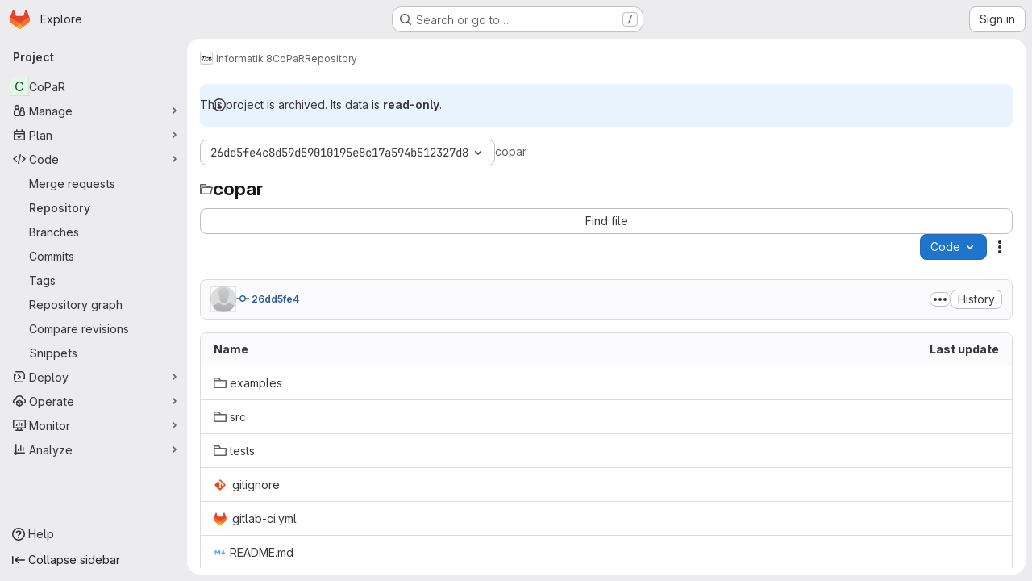

--- FILE ---
content_type: text/javascript; charset=utf-8
request_url: https://gitlab.cs.fau.de/assets/webpack/pages.projects.tree.show.a38e46ec.chunk.js
body_size: 6064
content:
(this.webpackJsonp=this.webpackJsonp||[]).push([["pages.projects.tree.show","treeList","vendors-treeList"],{"/eF7":function(e,r,t){var a=t("omPs"),o=t("LlRA"),c=t("1/+g"),n=t("LK1c"),s=t("qifX"),i=t("iNcF"),u=t("qmgT"),p=t("gO+Z"),f=t("mqi7"),l=t("1sa0"),b=t("5TiC"),h=t("ZB1U"),d=t("aYTY"),g=t("90A/"),y=t("z9/d"),m=t("P/Kr"),w=t("FBB6"),j=t("dOWE"),v=t("XCkn"),A=t("2rze"),P=t("/NDV"),k=t("UwPs"),B={};B["[object Arguments]"]=B["[object Array]"]=B["[object ArrayBuffer]"]=B["[object DataView]"]=B["[object Boolean]"]=B["[object Date]"]=B["[object Float32Array]"]=B["[object Float64Array]"]=B["[object Int8Array]"]=B["[object Int16Array]"]=B["[object Int32Array]"]=B["[object Map]"]=B["[object Number]"]=B["[object Object]"]=B["[object RegExp]"]=B["[object Set]"]=B["[object String]"]=B["[object Symbol]"]=B["[object Uint8Array]"]=B["[object Uint8ClampedArray]"]=B["[object Uint16Array]"]=B["[object Uint32Array]"]=!0,B["[object Error]"]=B["[object Function]"]=B["[object WeakMap]"]=!1,e.exports=function e(r,t,O,x,E,C){var D,T=1&t,S=2&t,I=4&t;if(O&&(D=E?O(r,x,E,C):O(r)),void 0!==D)return D;if(!v(r))return r;var M=m(r);if(M){if(D=d(r),!T)return u(r,D)}else{var U=h(r),F="[object Function]"==U||"[object GeneratorFunction]"==U;if(w(r))return i(r,T);if("[object Object]"==U||"[object Arguments]"==U||F&&!E){if(D=S||F?{}:y(r),!T)return S?f(r,s(D,r)):p(r,n(D,r))}else{if(!B[U])return E?r:{};D=g(r,U,T)}}C||(C=new a);var R=C.get(r);if(R)return R;C.set(r,D),A(r)?r.forEach((function(a){D.add(e(a,t,O,a,r,C))})):j(r)&&r.forEach((function(a,o){D.set(o,e(a,t,O,o,r,C))}));var N=M?void 0:(I?S?b:l:S?k:P)(r);return o(N||r,(function(a,o){N&&(a=r[o=a]),c(D,o,e(a,t,O,o,r,C))})),D}},"0lKz":function(e,r,t){"use strict";t.r(r);var a=t("WyuF"),o=t("Erny"),c=t("CX32"),n=t("QRtj"),s=t("b4aW");Object(a.default)(),Object(s.a)(),Object(o.a)(c.a),Object(n.a)()},"2rze":function(e,r,t){var a=t("9s1C"),o=t("wJPF"),c=t("Uc6l"),n=c&&c.isSet,s=n?o(n):a;e.exports=s},334:function(e,r,t){t("HVBj"),t("gjpc"),e.exports=t("0lKz")},"6u7c":function(e,r,t){"use strict";var a=t("oy6v"),o=t("BWND"),c=t("4TQg"),n=t("HhbJ"),s=t("aSVa"),i=RegExp.prototype;e.exports=n.correct?function(e){return e.flags}:function(e){return n.correct||!c(i,e)||o(e,"flags")?e.flags:a(s,e)}},"90A/":function(e,r,t){var a=t("TXW/"),o=t("p1dg"),c=t("zPTW"),n=t("VYh0"),s=t("b/GH");e.exports=function(e,r,t){var i=e.constructor;switch(r){case"[object ArrayBuffer]":return a(e);case"[object Boolean]":case"[object Date]":return new i(+e);case"[object DataView]":return o(e,t);case"[object Float32Array]":case"[object Float64Array]":case"[object Int8Array]":case"[object Int16Array]":case"[object Int32Array]":case"[object Uint8Array]":case"[object Uint8ClampedArray]":case"[object Uint16Array]":case"[object Uint32Array]":return s(e,t);case"[object Map]":return new i;case"[object Number]":case"[object String]":return new i(e);case"[object RegExp]":return c(e);case"[object Set]":return new i;case"[object Symbol]":return n(e)}}},"9s1C":function(e,r,t){var a=t("ZB1U"),o=t("QA6A");e.exports=function(e){return o(e)&&"[object Set]"==a(e)}},HhbJ:function(e,r,t){"use strict";var a=t("zYHN"),o=t("QmHw"),c=a.RegExp,n=!o((function(){var e=!0;try{c(".","d")}catch(r){e=!1}var r={},t="",a=e?"dgimsy":"gimsy",o=function(e,a){Object.defineProperty(r,e,{get:function(){return t+=a,!0}})},n={dotAll:"s",global:"g",ignoreCase:"i",multiline:"m",sticky:"y"};for(var s in e&&(n.hasIndices="d"),n)o(s,n[s]);return Object.getOwnPropertyDescriptor(c.prototype,"flags").get.call(r)!==a||t!==a}));e.exports={correct:n}},Jh6P:function(e,r,t){"use strict";var a=t("ZfjD"),o=t("r2nc").charAt,c=t("R6g9"),n=t("TxUY"),s=t("+602");a({target:"String",proto:!0,forced:!0},{at:function(e){var r=s(c(this)),t=r.length,a=n(e),i=a>=0?a:t+a;return i<0||i>=t?void 0:o(r,i)}})},LK1c:function(e,r,t){var a=t("xJuT"),o=t("/NDV");e.exports=function(e,r){return e&&a(r,o(r),e)}},NneR:function(e,r,t){"use strict";var a,o=t("PpKG"),c=t("ZfjD"),n=t("zYHN"),s=t("OuD2"),i=t("yg9e"),u=t("QmHw"),p=t("MVcu"),f=t("SIP5"),l=t("pa2W"),b=t("6RY3"),h=t("wZF9"),d=t("adEA"),g=t("H81m"),y=t("70tN"),m=t("Iwu2"),w=t("BWND"),j=t("b05b"),v=t("xEpy"),A=t("ejl/"),P=t("n1Jg"),k=t("6u7c"),B=t("VGRJ"),O=t("0ehE"),x=t("cdtr"),E=t("MOkP"),C=t("iULc"),D=t("M/bE"),T=n.Object,S=n.Array,I=n.Date,M=n.Error,U=n.TypeError,F=n.PerformanceMark,R=s("DOMException"),N=B.Map,L=B.has,W=B.get,Q=B.set,V=O.Set,z=O.add,H=O.has,J=s("Object","keys"),q=i([].push),G=i((!0).valueOf),Y=i(1.1.valueOf),_=i("".valueOf),Z=i(I.prototype.getTime),K=p("structuredClone"),$=function(e){return!u((function(){var r=new n.Set([7]),t=e(r),a=e(T(7));return t===r||!t.has(7)||!h(a)||7!=+a}))&&e},X=function(e,r){return!u((function(){var t=new r,a=e({a:t,b:t});return!(a&&a.a===a.b&&a.a instanceof r&&a.a.stack===t.stack)}))},ee=n.structuredClone,re=o||!X(ee,M)||!X(ee,R)||(a=ee,!!u((function(){var e=a(new n.AggregateError([1],K,{cause:3}));return"AggregateError"!==e.name||1!==e.errors[0]||e.message!==K||3!==e.cause}))),te=!ee&&$((function(e){return new F(K,{detail:e}).detail})),ae=$(ee)||te,oe=function(e){throw new R("Uncloneable type: "+e,"DataCloneError")},ce=function(e,r){throw new R((r||"Cloning")+" of "+e+" cannot be properly polyfilled in this engine","DataCloneError")},ne=function(e,r){return ae||ce(r),ae(e)},se=function(e,r,t){if(L(r,e))return W(r,e);var a,o,c,s,i,u;if("SharedArrayBuffer"===(t||m(e)))a=ae?ae(e):e;else{var p=n.DataView;p||f(e.slice)||ce("ArrayBuffer");try{if(f(e.slice)&&!e.resizable)a=e.slice(0);else{o=e.byteLength,c="maxByteLength"in e?{maxByteLength:e.maxByteLength}:void 0,a=new ArrayBuffer(o,c),s=new p(e),i=new p(a);for(u=0;u<o;u++)i.setUint8(u,s.getUint8(u))}}catch(e){throw new R("ArrayBuffer is detached","DataCloneError")}}return Q(r,e,a),a},ie=function(e,r){if(d(e)&&oe("Symbol"),!h(e))return e;if(r){if(L(r,e))return W(r,e)}else r=new N;var t,a,o,c,i,u,p,l,b=m(e);switch(b){case"Array":o=S(A(e));break;case"Object":o={};break;case"Map":o=new N;break;case"Set":o=new V;break;case"RegExp":o=new RegExp(e.source,k(e));break;case"Error":switch(a=e.name){case"AggregateError":o=new(s(a))([]);break;case"EvalError":case"RangeError":case"ReferenceError":case"SuppressedError":case"SyntaxError":case"TypeError":case"URIError":o=new(s(a));break;case"CompileError":case"LinkError":case"RuntimeError":o=new(s("WebAssembly",a));break;default:o=new M}break;case"DOMException":o=new R(e.message,e.name);break;case"ArrayBuffer":case"SharedArrayBuffer":o=se(e,r,b);break;case"DataView":case"Int8Array":case"Uint8Array":case"Uint8ClampedArray":case"Int16Array":case"Uint16Array":case"Int32Array":case"Uint32Array":case"Float16Array":case"Float32Array":case"Float64Array":case"BigInt64Array":case"BigUint64Array":u="DataView"===b?e.byteLength:e.length,o=function(e,r,t,a,o){var c=n[r];return h(c)||ce(r),new c(se(e.buffer,o),t,a)}(e,b,e.byteOffset,u,r);break;case"DOMQuad":try{o=new DOMQuad(ie(e.p1,r),ie(e.p2,r),ie(e.p3,r),ie(e.p4,r))}catch(r){o=ne(e,b)}break;case"File":if(ae)try{o=ae(e),m(o)!==b&&(o=void 0)}catch(e){}if(!o)try{o=new File([e],e.name,e)}catch(e){}o||ce(b);break;case"FileList":if(c=function(){var e;try{e=new n.DataTransfer}catch(r){try{e=new n.ClipboardEvent("").clipboardData}catch(e){}}return e&&e.items&&e.files?e:null}()){for(i=0,u=A(e);i<u;i++)c.items.add(ie(e[i],r));o=c.files}else o=ne(e,b);break;case"ImageData":try{o=new ImageData(ie(e.data,r),e.width,e.height,{colorSpace:e.colorSpace})}catch(r){o=ne(e,b)}break;default:if(ae)o=ae(e);else switch(b){case"BigInt":o=T(e.valueOf());break;case"Boolean":o=T(G(e));break;case"Number":o=T(Y(e));break;case"String":o=T(_(e));break;case"Date":o=new I(Z(e));break;case"Blob":try{o=e.slice(0,e.size,e.type)}catch(e){ce(b)}break;case"DOMPoint":case"DOMPointReadOnly":t=n[b];try{o=t.fromPoint?t.fromPoint(e):new t(e.x,e.y,e.z,e.w)}catch(e){ce(b)}break;case"DOMRect":case"DOMRectReadOnly":t=n[b];try{o=t.fromRect?t.fromRect(e):new t(e.x,e.y,e.width,e.height)}catch(e){ce(b)}break;case"DOMMatrix":case"DOMMatrixReadOnly":t=n[b];try{o=t.fromMatrix?t.fromMatrix(e):new t(e)}catch(e){ce(b)}break;case"AudioData":case"VideoFrame":f(e.clone)||ce(b);try{o=e.clone()}catch(e){oe(b)}break;case"CropTarget":case"CryptoKey":case"FileSystemDirectoryHandle":case"FileSystemFileHandle":case"FileSystemHandle":case"GPUCompilationInfo":case"GPUCompilationMessage":case"ImageBitmap":case"RTCCertificate":case"WebAssembly.Module":ce(b);default:oe(b)}}switch(Q(r,e,o),b){case"Array":case"Object":for(p=J(e),i=0,u=A(p);i<u;i++)l=p[i],j(o,l,ie(e[l],r));break;case"Map":e.forEach((function(e,t){Q(o,ie(t,r),ie(e,r))}));break;case"Set":e.forEach((function(e){z(o,ie(e,r))}));break;case"Error":v(o,"message",ie(e.message,r)),w(e,"cause")&&v(o,"cause",ie(e.cause,r)),"AggregateError"===a?o.errors=ie(e.errors,r):"SuppressedError"===a&&(o.error=ie(e.error,r),o.suppressed=ie(e.suppressed,r));case"DOMException":C&&v(o,"stack",ie(e.stack,r))}return o},ue=function(e,r){if(!h(e))throw new U("Transfer option cannot be converted to a sequence");var t=[];g(e,(function(e){q(t,y(e))}));for(var a,o,c,s,i,u=0,p=A(t),b=new V;u<p;){if(a=t[u++],"ArrayBuffer"===(o=m(a))?H(b,a):L(r,a))throw new R("Duplicate transferable","DataCloneError");if("ArrayBuffer"!==o){if(D)s=ee(a,{transfer:[a]});else switch(o){case"ImageBitmap":c=n.OffscreenCanvas,l(c)||ce(o,"Transferring");try{(i=new c(a.width,a.height)).getContext("bitmaprenderer").transferFromImageBitmap(a),s=i.transferToImageBitmap()}catch(e){}break;case"AudioData":case"VideoFrame":f(a.clone)&&f(a.close)||ce(o,"Transferring");try{s=a.clone(),a.close()}catch(e){}break;case"MediaSourceHandle":case"MessagePort":case"MIDIAccess":case"OffscreenCanvas":case"ReadableStream":case"RTCDataChannel":case"TransformStream":case"WebTransportReceiveStream":case"WebTransportSendStream":case"WritableStream":ce(o,"Transferring")}if(void 0===s)throw new R("This object cannot be transferred: "+o,"DataCloneError");Q(r,a,s)}else z(b,a)}return b},pe=function(e){x(e,(function(e){D?ae(e,{transfer:[e]}):f(e.transfer)?e.transfer():E?E(e):ce("ArrayBuffer","Transferring")}))};c({global:!0,enumerable:!0,sham:!D,forced:re},{structuredClone:function(e){var r,t,a=P(arguments.length,1)>1&&!b(arguments[1])?y(arguments[1]):void 0,o=a?a.transfer:void 0;void 0!==o&&(r=new N,t=ue(o,r));var c=ie(e,r);return t&&pe(t),c}})},VYh0:function(e,r,t){var a=t("aCzx"),o=a?a.prototype:void 0,c=o?o.valueOf:void 0;e.exports=function(e){return c?Object(c.call(e)):{}}},WyuF:function(e,r,t){"use strict";t.r(r),t.d(r,"default",(function(){return E}));var a=t("ewH8"),o=t("yi8e"),c=t("NmEs"),n=t("m4yQ"),s=t("Knu6"),i=t("Iixh"),u=t("c0EM"),p=t("BQlt"),f=t("Sfeb"),l=t("SXCz"),b=t("gpiL"),h=t("+gZZ"),d=t("QJd2"),g=t("k6Do"),y=t.n(g),m=t("h6C7"),w=t.n(m),j=t("FIKT"),v=t.n(j),A=t("f/vg"),P=t.n(A),k=t("htAy"),B=t("t8rf"),O=t("w/32"),x=t("x5Io");function E(){const e=document.getElementById("js-tree-list"),{dataset:r}=e,{projectPath:t,projectShortPath:o,ref:s,escapedRef:g,fullName:m,resourceId:j,userId:A,explainCodeAvailable:E,targetBranch:C,refType:D,hasRevsFile:T}=r,S=Object(k.a)(t,g,m);Object(p.a)(S,{projectPath:t,ref:s,refType:D},d.a),d.a.clients.defaultClient.cache.writeQuery({query:y.a,data:{commits:[]}}),d.a.clients.defaultClient.cache.writeQuery({query:w.a,data:{projectPath:t}}),d.a.clients.defaultClient.cache.writeQuery({query:v.a,data:{projectShortPath:o}}),d.a.clients.defaultClient.cache.writeQuery({query:P.a,data:{ref:s,escapedRef:g}});const I=document.getElementById("js-last-commit");Object(x.a)({router:S}),new a.default({el:I,router:S,apolloProvider:d.a,render(e){const r=Object(O.b)(I.dataset.historyLink,this.$route.params.path,this.$route.meta.refType||this.$route.query.ref_type);return e(h.a,{props:{currentPath:this.$route.params.path,refType:this.$route.meta.refType||this.$route.query.ref_type,historyUrl:r.href}})}}),function(){const e=document.getElementById("js-fork-info");if(!e)return null;const{selectedBranch:r,sourceName:o,sourcePath:n,sourceDefaultBranch:s,createMrPath:i,viewMrPath:u,canSyncBranch:p,aheadComparePath:f,behindComparePath:l}=e.dataset;new a.default({el:e,apolloProvider:d.a,render:e=>e(b.a,{props:{canSyncBranch:Object(c.G)(p),projectPath:t,selectedBranch:r,sourceName:o,sourcePath:n,sourceDefaultBranch:s,aheadComparePath:f,behindComparePath:l,createMrPath:i,viewMrPath:u}})})}();const M=document.getElementById("js-repo-breadcrumb");if(M){const{canCollaborate:e,canEditTree:r,canPushCode:t,canPushToBranch:o,selectedBranch:n,newBranchPath:i,newTagPath:u,newBlobPath:p,forkNewBlobPath:f,forkNewDirectoryPath:b,forkUploadBlobPath:h,uploadPath:g,newDirPath:y}=M.dataset;S.afterEach((function({params:{path:e}}){Object(B.b)(".js-create-dir-form",y,e)})),new a.default({el:M,router:S,apolloProvider:d.a,render(a){return a(l.a,{props:{currentPath:this.$route.params.path,refType:this.$route.query.ref_type,canCollaborate:Object(c.G)(e),canPushToBranch:Object(c.G)(o),canEditTree:Object(c.G)(r),canPushCode:Object(c.G)(t),originalBranch:s,selectedBranch:n,newBranchPath:i,newTagPath:u,newBlobPath:p,forkNewBlobPath:f,forkNewDirectoryPath:b,forkUploadBlobPath:h,uploadPath:g,newDirPath:y}})}})}return Object(n.default)({el:document.getElementById("js-tree-web-ide-link"),router:S}),new a.default({el:e,store:Object(i.a)(),router:S,apolloProvider:d.a,provide:{resourceId:j,userId:A,targetBranch:C,explainCodeAvailable:Object(c.G)(E),highlightWorker:new u.a,hasRevsFile:Object(c.G)(T)},render:e=>e(f.a)}),{router:S,data:r,apolloProvider:d.a,projectPath:t}}a.default.use(o.b),a.default.use(s.a,{components:["SimpleViewer","BlobContent"]})},aSVa:function(e,r,t){"use strict";var a=t("70tN");e.exports=function(){var e=a(this),r="";return e.hasIndices&&(r+="d"),e.global&&(r+="g"),e.ignoreCase&&(r+="i"),e.multiline&&(r+="m"),e.dotAll&&(r+="s"),e.unicode&&(r+="u"),e.unicodeSets&&(r+="v"),e.sticky&&(r+="y"),r}},aYTY:function(e,r){var t=Object.prototype.hasOwnProperty;e.exports=function(e){var r=e.length,a=new e.constructor(r);return r&&"string"==typeof e[0]&&t.call(e,"index")&&(a.index=e.index,a.input=e.input),a}},dOWE:function(e,r,t){var a=t("w9hk"),o=t("wJPF"),c=t("Uc6l"),n=c&&c.isMap,s=n?o(n):a;e.exports=s},"gO+Z":function(e,r,t){var a=t("xJuT"),o=t("7LQ5");e.exports=function(e,r){return a(e,o(e),r)}},iULc:function(e,r,t){"use strict";var a=t("QmHw"),o=t("+UhQ");e.exports=!a((function(){var e=new Error("a");return!("stack"in e)||(Object.defineProperty(e,"stack",o(1,7)),7!==e.stack)}))},l9Jy:function(e,r,t){var a=t("/eF7");e.exports=function(e){return a(e,5)}},mqi7:function(e,r,t){var a=t("xJuT"),o=t("zOYv");e.exports=function(e,r){return a(e,o(e),r)}},p1dg:function(e,r,t){var a=t("TXW/");e.exports=function(e,r){var t=r?a(e.buffer):e.buffer;return new e.constructor(t,e.byteOffset,e.byteLength)}},qifX:function(e,r,t){var a=t("xJuT"),o=t("UwPs");e.exports=function(e,r){return e&&a(r,o(r),e)}},r2nc:function(e,r,t){"use strict";var a=t("yg9e"),o=t("TxUY"),c=t("+602"),n=t("R6g9"),s=a("".charAt),i=a("".charCodeAt),u=a("".slice),p=function(e){return function(r,t){var a,p,f=c(n(r)),l=o(t),b=f.length;return l<0||l>=b?e?"":void 0:(a=i(f,l))<55296||a>56319||l+1===b||(p=i(f,l+1))<56320||p>57343?e?s(f,l):a:e?u(f,l,l+2):p-56320+(a-55296<<10)+65536}};e.exports={codeAt:p(!1),charAt:p(!0)}},w9hk:function(e,r,t){var a=t("ZB1U"),o=t("QA6A");e.exports=function(e){return o(e)&&"[object Map]"==a(e)}},zPTW:function(e,r){var t=/\w*$/;e.exports=function(e){var r=new e.constructor(e.source,t.exec(e));return r.lastIndex=e.lastIndex,r}}},[[334,"runtime","main","commons-pages.projects-pages.projects.activity-pages.projects.alert_management.details-pages.project-8c2226c2","commons-pages.admin.application_settings-pages.admin.application_settings.appearances.preview_sign_i-508dffe9","commons-pages.admin.impersonation_tokens-pages.groups.issues-pages.groups.merge_requests-pages.group-6b79f70e","commons-pages.import.bitbucket_server.new-pages.import.gitea.new-pages.import.gitlab_projects.new-pa-7a549248","commons-pages.projects.blob.show-pages.projects.show-pages.projects.snippets.edit-pages.projects.sni-42df7d4c","commons-pages.projects.blob.show-pages.projects.show-pages.projects.snippets.show-pages.projects.tre-c684fcf6","commons-pages.projects.blob.edit-pages.projects.blob.new-pages.projects.blob.show-pages.projects.sho-ec79e51c","commons-pages.projects.blob.show-pages.projects.commits.show-pages.projects.show-pages.projects.tree.show","commons-pages.projects.blob.show-pages.projects.show-pages.projects.tree.show-pages.search.show","ca242944","commons-pages.projects.blame.show-pages.projects.blob.show-pages.projects.show-pages.projects.tree.show","commons-pages.projects.blob.show-pages.projects.show-pages.projects.tree.show","commons-pages.projects.blob.show-pages.projects.tree.show-treeList"]]]);
//# sourceMappingURL=pages.projects.tree.show.a38e46ec.chunk.js.map